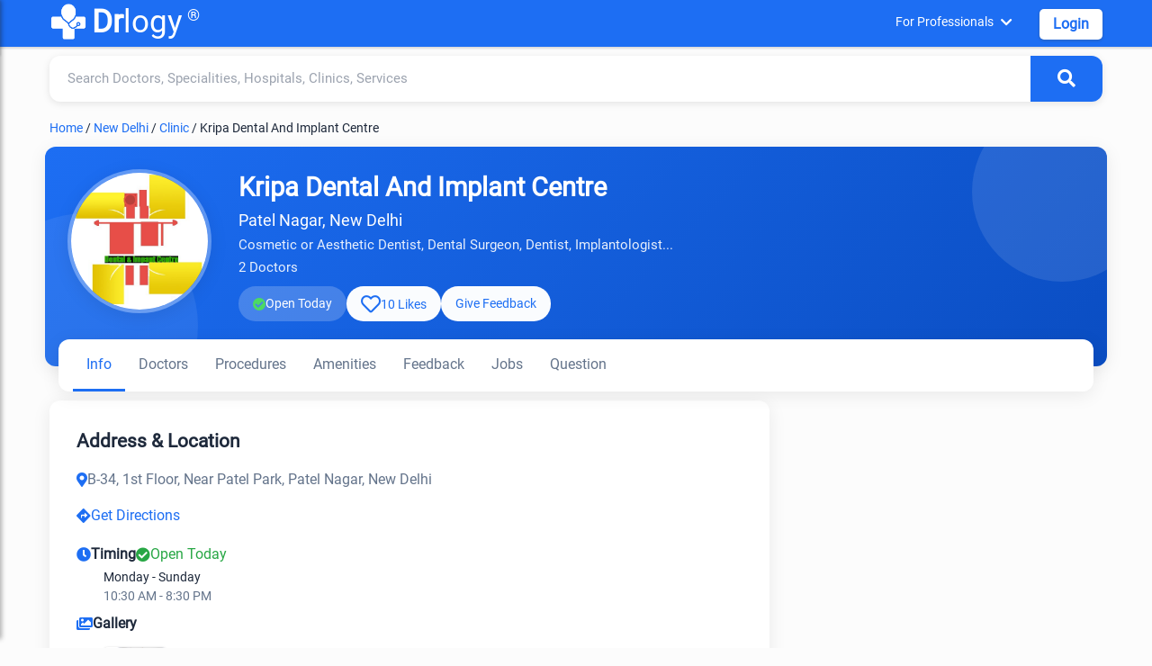

--- FILE ---
content_type: text/html; charset=utf-8
request_url: https://www.google.com/recaptcha/api2/aframe
body_size: 267
content:
<!DOCTYPE HTML><html><head><meta http-equiv="content-type" content="text/html; charset=UTF-8"></head><body><script nonce="CLoxHT6Mt1yNB3kSDrnBjA">/** Anti-fraud and anti-abuse applications only. See google.com/recaptcha */ try{var clients={'sodar':'https://pagead2.googlesyndication.com/pagead/sodar?'};window.addEventListener("message",function(a){try{if(a.source===window.parent){var b=JSON.parse(a.data);var c=clients[b['id']];if(c){var d=document.createElement('img');d.src=c+b['params']+'&rc='+(localStorage.getItem("rc::a")?sessionStorage.getItem("rc::b"):"");window.document.body.appendChild(d);sessionStorage.setItem("rc::e",parseInt(sessionStorage.getItem("rc::e")||0)+1);localStorage.setItem("rc::h",'1768983891847');}}}catch(b){}});window.parent.postMessage("_grecaptcha_ready", "*");}catch(b){}</script></body></html>

--- FILE ---
content_type: text/x-component
request_url: https://www.drlogy.com/ayushman-bharat/hospitals/diseases?_rsc=8c1vc
body_size: 40
content:
0:["bcXckUc6NBbBRo78ie7jQ",[["children","ayushman-bharat",["ayushman-bharat",{"children":["hospitals",{"children":[["abUrls","diseases","c"],{"children":["__PAGE__",{}]}]}]},"$undefined","$undefined",true],null,null]]]


--- FILE ---
content_type: text/x-component
request_url: https://www.drlogy.com/new-delhi?_rsc=8c1vc
body_size: -16
content:
0:["bcXckUc6NBbBRo78ie7jQ",[["children",["cityUrl","new-delhi","d"],"children","__PAGE__",["__PAGE__",{}],null,null]]]


--- FILE ---
content_type: text/x-component
request_url: https://www.drlogy.com/ayushman-bharat/hospitals/treatment?_rsc=8c1vc
body_size: 40
content:
0:["bcXckUc6NBbBRo78ie7jQ",[["children","ayushman-bharat",["ayushman-bharat",{"children":["hospitals",{"children":[["abUrls","treatment","c"],{"children":["__PAGE__",{}]}]}]},"$undefined","$undefined",true],null,null]]]


--- FILE ---
content_type: text/x-component
request_url: https://www.drlogy.com/new-delhi/clinic?_rsc=8c1vc
body_size: 21
content:
0:["bcXckUc6NBbBRo78ie7jQ",[["children",["cityUrl","new-delhi","d"],"children",["listingUrl","clinic","c"],[["listingUrl","clinic","c"],{"children":["__PAGE__",{}]}],null,null]]]


--- FILE ---
content_type: text/x-component
request_url: https://www.drlogy.com/ayushman-bharat/hospitals/emergency?_rsc=8c1vc
body_size: 42
content:
0:["bcXckUc6NBbBRo78ie7jQ",[["children","ayushman-bharat",["ayushman-bharat",{"children":["hospitals",{"children":[["abUrls","emergency","c"],{"children":["__PAGE__",{}]}]}]},"$undefined","$undefined",true],null,null]]]
